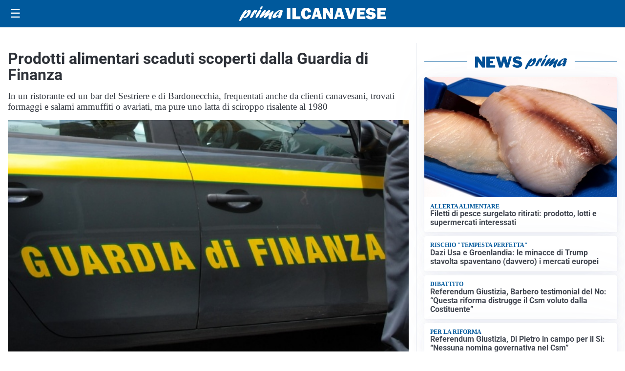

--- FILE ---
content_type: text/html; charset=utf8
request_url: https://primailcanavese.it/media/my-theme/widgets/list-posts/sidebar-idee-e-consigli.html?ts=29480911
body_size: 409
content:
<div class="widget-title"><span>Idee e consigli</span></div>
<div class="widget-sidebar-featured-poi-lista">
            
                    <article class="featured">
                <a href="https://primailcanavese.it/rubriche/idee-e-consigli/dsi-design-la-web-agency-di-torino-che-sta-rivoluzionando-il-mondo-ecommerce/">
                                            <figure><img width="480" height="300" src="https://primailcanavese.it/media/2026/01/DSI-Design-480x300.jpg" class="attachment-thumbnail size-thumbnail wp-post-image" alt="DSI Design: la web agency di Torino che sta rivoluzionando il mondo eCommerce" loading="lazy" sizes="(max-width: 480px) 480px, (max-width: 1024px) 640px, 1280px" decoding="async" /></figure>
                                        <div class="post-meta">
                                                <h3>DSI Design: la web agency di Torino che sta rivoluzionando il mondo eCommerce</h3>
                    </div>
                </a>
            </article>
            </div>

<div class="widget-footer"><a role="button" href="/idee-e-consigli/" class="outline widget-more-button">Altre notizie</a></div>